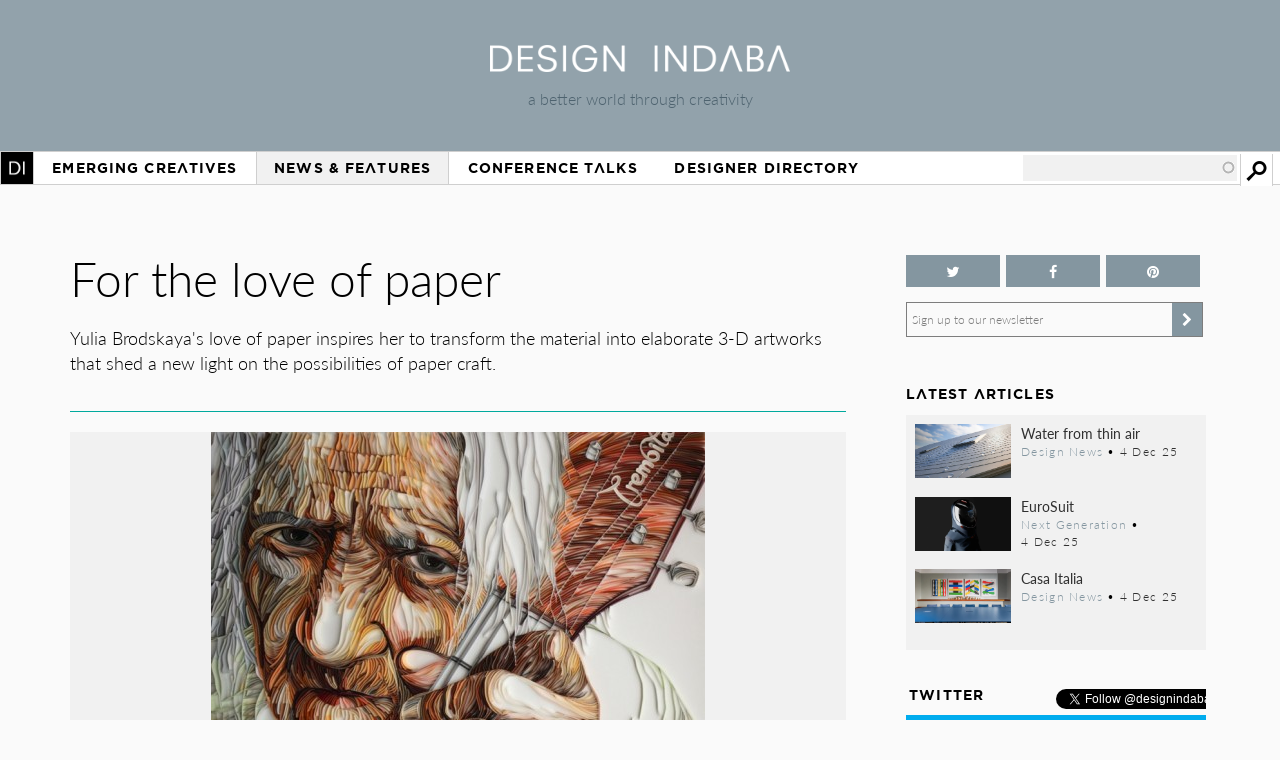

--- FILE ---
content_type: text/html; charset=utf-8
request_url: https://www.designindaba.com/articles/creative-work/love-paper
body_size: 16949
content:
<!DOCTYPE html>
<html lang="en" dir="ltr"
  xmlns:fb="https://ogp.me/ns/fb#"
  xmlns:og="https://ogp.me/ns#"
  xmlns:article="https://ogp.me/ns/article#"
  xmlns:book="https://ogp.me/ns/book#"
  xmlns:profile="https://ogp.me/ns/profile#"
  xmlns:video="https://ogp.me/ns/video#"
  xmlns:product="https://ogp.me/ns/product#">
<head>
<meta charset="utf-8" />
<link rel="shortcut icon" href="https://www.designindaba.com/sites/all/themes/inkydaba/favicon.ico" type="image/vnd.microsoft.icon" />
<meta name="viewport" content="width=device-width, initial-scale=1, maximum-scale=1" />
<meta name="description" content="Yulia Brodskaya&#039;s love of paper inspires her to transform the material into elaborate 3-D artworks that shed a new light on the possibilities of paper craft." />
<meta name="abstract" content="Yulia Brodskaya&#039;s love of paper inspires her to transform the material into elaborate 3-D artworks that shed a new light on the possibilities of paper craft." />
<meta name="keywords" content="art, paper, Yulia Brodskaya, Creative Work, -Design News, Craft, Russia" />
<meta name="robots" content="follow, index" />
<meta name="news_keywords" content="art, paper, Yulia Brodskaya, Creative Work, -Design News, Craft, Russia" />
<link rel="image_src" href="https://www.designindaba.com/sites/default/files/news/paper6_1_0.jpg" />
<link rel="canonical" href="https://www.designindaba.com/articles/creative-work/love-paper" />
<meta name="generator" content="Drupal 7 (https://drupal.org)" />
<link rel="shortlink" href="https://www.designindaba.com/node/11051" />
<meta name="rights" content="Design Indaba 2026" />
<meta property="og:type" content="article" />
<meta property="og:url" content="https://www.designindaba.com/articles/creative-work/love-paper" />
<meta property="og:title" content="For the love of paper | Design Indaba" />
<meta property="og:site_name" content="Design Indaba" />
<meta property="og:description" content="Yulia Brodskaya&#039;s love of paper inspires her to transform the material into elaborate 3-D artworks that shed a new light on the possibilities of paper craft." />
<meta property="og:image" content="https://www.designindaba.com/sites/default/files/news/paper6_1_0.jpg" />
<meta property="og:image" content="https://www.designindaba.com/sites/default/files/galleries-news/paper2_6_0.jpg" />
<meta property="og:image" content="https://www.designindaba.com/sites/default/files/galleries-news/paper1_6_0.jpg" />
<meta property="og:image" content="https://www.designindaba.com/sites/default/files/galleries-news/paper3_0_1_0.jpg" />
<meta property="og:image" content="https://www.designindaba.com/sites/default/files/galleries-news/paper5_4_0.jpg" />
<meta property="og:image" content="https://www.designindaba.com/sites/default/files/galleries-news/paper9_0_0.jpg" />
<meta property="og:image" content="https://www.designindaba.com/sites/default/files/galleries-news/paper10_0_0.jpg" />
<meta property="og:image" content="https://www.designindaba.com/sites/default/files/galleries-news/paper11_0_0.jpg" />
<meta property="og:image" content="https://www.designindaba.com/sites/default/files/galleries-news/paper13_0.jpg" />
<meta property="og:image" content="https://www.designindaba.com/sites/default/files/galleries-news/paper14_0.jpg" />
<meta property="og:image" content="https://www.designindaba.com/sites/default/files/galleries-news/paper16_0.jpg" />
<meta property="og:image" content="https://www.designindaba.com/sites/default/files/galleries-news/paper17_0.jpg" />
<meta property="og:image" content="https://www.designindaba.com/sites/default/files/galleries-news/paper19_0.jpg" />
<meta property="og:image:url" content="https://www.designindaba.com/sites/default/files/news/paper6_1_0.jpg" />
<meta property="og:image:url" content="https://www.designindaba.com/sites/default/files/galleries-news/paper2_6_0.jpg" />
<meta property="og:image:url" content="https://www.designindaba.com/sites/default/files/galleries-news/paper1_6_0.jpg" />
<meta property="og:image:url" content="https://www.designindaba.com/sites/default/files/galleries-news/paper3_0_1_0.jpg" />
<meta property="og:image:url" content="https://www.designindaba.com/sites/default/files/galleries-news/paper5_4_0.jpg" />
<meta property="og:image:url" content="https://www.designindaba.com/sites/default/files/galleries-news/paper9_0_0.jpg" />
<meta property="og:image:url" content="https://www.designindaba.com/sites/default/files/galleries-news/paper10_0_0.jpg" />
<meta property="og:image:url" content="https://www.designindaba.com/sites/default/files/galleries-news/paper11_0_0.jpg" />
<meta property="og:image:url" content="https://www.designindaba.com/sites/default/files/galleries-news/paper13_0.jpg" />
<meta property="og:image:url" content="https://www.designindaba.com/sites/default/files/galleries-news/paper14_0.jpg" />
<meta property="og:image:url" content="https://www.designindaba.com/sites/default/files/galleries-news/paper16_0.jpg" />
<meta property="og:image:url" content="https://www.designindaba.com/sites/default/files/galleries-news/paper17_0.jpg" />
<meta property="og:image:url" content="https://www.designindaba.com/sites/default/files/galleries-news/paper19_0.jpg" />
<meta name="twitter:card" content="summary_large_image" />
<meta name="twitter:site" content="@designindaba" />
<meta name="twitter:site:id" content="q3m7c2" />
<meta name="twitter:image" content="https://www.designindaba.com/sites/default/files/news/paper6_1_0.jpg" />
<meta property="article:tag" content="art" />
<meta property="article:tag" content="paper" />
<meta property="article:tag" content="Yulia Brodskaya" />
<meta property="article:tag" content="Creative Work" />
<meta property="article:tag" content="-Design News" />
<meta property="article:tag" content="Craft" />
<meta property="article:tag" content="Russia" />
<title>For the love of paper | Design Indaba</title>
<link rel="stylesheet" href="https://maxcdn.bootstrapcdn.com/font-awesome/4.4.0/css/font-awesome.min.css">
<link type="text/css" rel="stylesheet" href="https://www.designindaba.com/sites/default/files/css/css_xE-rWrJf-fncB6ztZfd2huxqgxu4WO-qwma6Xer30m4.css" media="all" />
<link type="text/css" rel="stylesheet" href="https://www.designindaba.com/sites/default/files/css/css_vZ_wrMQ9Og-YPPxa1q4us3N7DsZMJa-14jShHgRoRNo.css" media="screen" />
<link type="text/css" rel="stylesheet" href="https://www.designindaba.com/sites/default/files/css/css_nfY0DTcSnmA4FfodBB6fmTbN6Ru32AbHFsE9GMesdZE.css" media="all" />
<link type="text/css" rel="stylesheet" href="https://www.designindaba.com/sites/default/files/css/css_K6pMeP_1-mtqrSblzWilKETtEP66gPzRUyVYmbi7AvU.css" media="all" />
<style type="text/css" media="all">
<!--/*--><![CDATA[/*><!--*/
#backtotop{left:50%;margin-left:-50px;}

/*]]>*/-->
</style>
<link type="text/css" rel="stylesheet" href="https://www.designindaba.com/sites/default/files/css/css_T-dj2s-Xdr2YtSXv_0nLMF81iRIgfSPJnMGsClNmKBc.css" media="all" />
<link type="text/css" rel="stylesheet" href="https://www.designindaba.com/sites/default/files/css/css_dmLGIUj-_tE0VyYhzphPbbj_aFDuZNWEclO7DMzqUwU.css" media="all" />
	<script type='text/javascript'>
		var googletag = googletag || {};
			googletag.cmd = googletag.cmd || [];
		(function() {
		var gads = document.createElement('script');
			gads.async = true;
			gads.type = 'text/javascript';
		var useSSL = 'https:' == document.location.protocol;
			gads.src = (useSSL ? 'https:' : 'http:') + 
			'//www.googletagservices.com/tag/js/gpt.js';
		var node = document.getElementsByTagName('script')[0];
			node.parentNode.insertBefore(gads, node);
		})();
	</script>
<script type="text/javascript">
<!--//--><![CDATA[//><!--
window.google_analytics_domain_name = ".designindaba.com";window.google_analytics_uacct = "UA-11594905-2";
//--><!]]>
</script>
<script type="text/javascript" src="https://www.designindaba.com/sites/all/modules/contrib/jquery_update/replace/jquery/1.7/jquery.min.js?v=1.7.2"></script>
<script type="text/javascript" src="https://www.designindaba.com/misc/jquery-extend-3.4.0.js?v=1.7.2"></script>
<script type="text/javascript" src="https://www.designindaba.com/misc/jquery.once.js?v=1.2"></script>
<script type="text/javascript" src="https://www.designindaba.com/misc/drupal.js?q8wf21"></script>
<script type="text/javascript" src="https://www.designindaba.com/sites/all/modules/contrib/jquery_update/replace/ui/ui/minified/jquery.ui.effect.min.js?v=1.10.2"></script>
<script type="text/javascript" src="https://www.designindaba.com/sites/all/modules/contrib/waypoints/waypoints.min.js?v=1.0.2"></script>
<script type="text/javascript" src="https://www.designindaba.com/sites/all/modules/contrib/views_slideshow/js/views_slideshow.js?v=1.0"></script>
<script type="text/javascript" src="https://www.designindaba.com/sites/all/modules/contrib/pollim/modules/choices/js/choices.js?q8wf21"></script>
<script type="text/javascript" src="https://www.designindaba.com/sites/all/modules/contrib/pollim/modules/choices/js/jquery.cookie.min.js?q8wf21"></script>
<script type="text/javascript" src="https://www.designindaba.com/sites/all/modules/contrib/back_to_top/js/back_to_top.js?q8wf21"></script>
<script type="text/javascript" src="https://www.designindaba.com/sites/all/libraries/colorbox/jquery.colorbox-min.js?q8wf21"></script>
<script type="text/javascript" src="https://www.designindaba.com/sites/all/modules/contrib/colorbox/js/colorbox.js?q8wf21"></script>
<script type="text/javascript" src="https://www.designindaba.com/sites/all/modules/contrib/colorbox/styles/default/colorbox_style.js?q8wf21"></script>
<script type="text/javascript" src="https://www.designindaba.com/sites/all/libraries/jwplayer/jwplayer.js?q8wf21"></script>
<script type="text/javascript" src="https://www.designindaba.com/sites/all/modules/contrib/video/js/video.js?q8wf21"></script>
<script type="text/javascript" src="https://www.designindaba.com/sites/all/libraries/jquery.cycle/jquery.cycle.all.js?q8wf21"></script>
<script type="text/javascript" src="https://www.designindaba.com/sites/all/libraries/json2/json2.js?q8wf21"></script>
<script type="text/javascript" src="https://www.designindaba.com/sites/all/modules/contrib/views_slideshow/contrib/views_slideshow_cycle/js/views_slideshow_cycle.js?q8wf21"></script>
<script type="text/javascript" src="https://www.designindaba.com/sites/all/modules/contrib/disqus/disqus.js?q8wf21"></script>
<script type="text/javascript" src="https://www.designindaba.com/misc/autocomplete.js?v=7.69"></script>
<script type="text/javascript" src="https://www.designindaba.com/sites/all/modules/contrib/search_api_autocomplete/search_api_autocomplete.js?q8wf21"></script>
<script type="text/javascript" src="https://www.designindaba.com/sites/all/modules/contrib/responsive_menus/styles/responsive_menus_simple/js/responsive_menus_simple.js?q8wf21"></script>
<script type="text/javascript" src="https://www.designindaba.com/sites/all/modules/contrib/google_analytics/googleanalytics.js?q8wf21"></script>
<script type="text/javascript">
<!--//--><![CDATA[//><!--
(function(i,s,o,g,r,a,m){i["GoogleAnalyticsObject"]=r;i[r]=i[r]||function(){(i[r].q=i[r].q||[]).push(arguments)},i[r].l=1*new Date();a=s.createElement(o),m=s.getElementsByTagName(o)[0];a.async=1;a.src=g;m.parentNode.insertBefore(a,m)})(window,document,"script","//www.google-analytics.com/analytics.js","ga");ga("create", "UA-11594905-2", {"cookieDomain":".designindaba.com"});ga("require", "displayfeatures");ga("send", "pageview");
//--><!]]>
</script>
<script type="text/javascript" src="https://www.designindaba.com/sites/all/modules/contrib/field_group/field_group.js?q8wf21"></script>
<script type="text/javascript">
<!--//--><![CDATA[//><!--
window.a2a_config=window.a2a_config||{};window.da2a={done:false,html_done:false,script_ready:false,script_load:function(){var a=document.createElement('script'),s=document.getElementsByTagName('script')[0];a.type='text/javascript';a.async=true;a.src='https://static.addtoany.com/menu/page.js';s.parentNode.insertBefore(a,s);da2a.script_load=function(){};},script_onready:function(){da2a.script_ready=true;if(da2a.html_done)da2a.init();},init:function(){for(var i=0,el,target,targets=da2a.targets,length=targets.length;i<length;i++){el=document.getElementById('da2a_'+(i+1));target=targets[i];a2a_config.linkname=target.title;a2a_config.linkurl=target.url;if(el){a2a.init('page',{target:el});el.id='';}da2a.done=true;}da2a.targets=[];}};(function ($){Drupal.behaviors.addToAny = {attach: function (context, settings) {if (context !== document && window.da2a) {if(da2a.script_ready)a2a.init_all();da2a.script_load();}}}})(jQuery);a2a_config.callbacks=a2a_config.callbacks||[];a2a_config.callbacks.push({ready:da2a.script_onready});a2a_config.overlays=a2a_config.overlays||[];a2a_config.templates=a2a_config.templates||{};a2a_config.onclick = 1;
a2a_config.show_title = 1;
a2a_config.track_links = 'ga';
a2a_config.track_links = 'bitly';
a2a_config.track_links_key = 'designindaba|R_a6be1d7366a75f6a0a35df7ac341825d';
//--><!]]>
</script>
<script type="text/javascript" src="https://www.designindaba.com/sites/all/modules/custom/di_dfp/js/di-dfp.js?q8wf21"></script>
<script type="text/javascript" src="https://www.designindaba.com/sites/all/themes/inkydaba/js/jquery-ui.min.js?q8wf21"></script>
<script type="text/javascript" src="https://www.designindaba.com/sites/all/themes/inkydaba/js/runadverts.js?q8wf21"></script>
<script type="text/javascript" src="https://www.designindaba.com/sites/all/themes/inkydaba/js/trianglify.min.js?q8wf21"></script>
<script type="text/javascript" src="https://www.designindaba.com/sites/all/themes/inkydaba/js/jquery.matchHeight-min.js?q8wf21"></script>
<script type="text/javascript" src="https://www.designindaba.com/sites/all/themes/inkydaba/js/jquery.sticky.js?q8wf21"></script>
<script type="text/javascript" src="https://www.designindaba.com/sites/all/themes/inkydaba/js/di-actions.js?q8wf21"></script>
<script type="text/javascript" src="https://www.designindaba.com/sites/all/themes/inkydaba/js/jquery.min.js?q8wf21"></script>
<script type="text/javascript" src="https://www.designindaba.com/sites/all/themes/inkydaba/magnific-popup/jquery.magnific-popup.js?q8wf21"></script>
<script type="text/javascript">
<!--//--><![CDATA[//><!--
jQuery.extend(Drupal.settings, {"basePath":"\/","pathPrefix":"","ajaxPageState":{"theme":"inkydaba","theme_token":"MAqZvVEh8W4-9DiwqkQ9x1kFaTwUQBmjSydgsIQN3n4","js":{"0":1,"1":1,"sites\/all\/modules\/contrib\/jquery_update\/replace\/jquery\/1.7\/jquery.min.js":1,"misc\/jquery-extend-3.4.0.js":1,"misc\/jquery.once.js":1,"misc\/drupal.js":1,"sites\/all\/modules\/contrib\/jquery_update\/replace\/ui\/ui\/minified\/jquery.ui.effect.min.js":1,"sites\/all\/modules\/contrib\/waypoints\/waypoints.min.js":1,"sites\/all\/modules\/contrib\/views_slideshow\/js\/views_slideshow.js":1,"sites\/all\/modules\/contrib\/pollim\/modules\/choices\/js\/choices.js":1,"sites\/all\/modules\/contrib\/pollim\/modules\/choices\/js\/jquery.cookie.min.js":1,"sites\/all\/modules\/contrib\/back_to_top\/js\/back_to_top.js":1,"sites\/all\/libraries\/colorbox\/jquery.colorbox-min.js":1,"sites\/all\/modules\/contrib\/colorbox\/js\/colorbox.js":1,"sites\/all\/modules\/contrib\/colorbox\/styles\/default\/colorbox_style.js":1,"sites\/all\/libraries\/jwplayer\/jwplayer.js":1,"sites\/all\/modules\/contrib\/video\/js\/video.js":1,"sites\/all\/libraries\/jquery.cycle\/jquery.cycle.all.js":1,"sites\/all\/libraries\/json2\/json2.js":1,"sites\/all\/modules\/contrib\/views_slideshow\/contrib\/views_slideshow_cycle\/js\/views_slideshow_cycle.js":1,"sites\/all\/modules\/contrib\/disqus\/disqus.js":1,"misc\/autocomplete.js":1,"sites\/all\/modules\/contrib\/search_api_autocomplete\/search_api_autocomplete.js":1,"sites\/all\/modules\/contrib\/responsive_menus\/styles\/responsive_menus_simple\/js\/responsive_menus_simple.js":1,"sites\/all\/modules\/contrib\/google_analytics\/googleanalytics.js":1,"2":1,"sites\/all\/modules\/contrib\/field_group\/field_group.js":1,"3":1,"sites\/all\/modules\/custom\/di_dfp\/js\/di-dfp.js":1,"sites\/all\/themes\/inkydaba\/js\/jquery-ui.min.js":1,"sites\/all\/themes\/inkydaba\/js\/runadverts.js":1,"sites\/all\/themes\/inkydaba\/js\/trianglify.min.js":1,"sites\/all\/themes\/inkydaba\/js\/jquery.matchHeight-min.js":1,"sites\/all\/themes\/inkydaba\/js\/jquery.sticky.js":1,"sites\/all\/themes\/inkydaba\/js\/di-actions.js":1,"sites\/all\/themes\/inkydaba\/js\/jquery.min.js":1,"sites\/all\/themes\/inkydaba\/magnific-popup\/jquery.magnific-popup.js":1},"css":{"modules\/system\/system.base.css":1,"modules\/system\/system.menus.css":1,"modules\/system\/system.messages.css":1,"modules\/system\/system.theme.css":1,"sites\/all\/modules\/contrib\/views_slideshow\/views_slideshow.css":1,"sites\/all\/modules\/contrib\/pollim\/modules\/choices\/theme\/choices.css":1,"sites\/all\/modules\/contrib\/date\/date_api\/date.css":1,"sites\/all\/modules\/contrib\/date\/date_popup\/themes\/datepicker.1.7.css":1,"sites\/all\/modules\/contrib\/date\/date_repeat_field\/date_repeat_field.css":1,"modules\/field\/theme\/field.css":1,"sites\/all\/modules\/contrib\/freepager\/freepager.css":1,"modules\/node\/node.css":1,"modules\/user\/user.css":1,"sites\/all\/modules\/contrib\/video_filter\/video_filter.css":1,"sites\/all\/modules\/contrib\/views\/css\/views.css":1,"sites\/all\/modules\/contrib\/back_to_top\/css\/back_to_top.css":1,"sites\/all\/modules\/contrib\/colorbox\/styles\/default\/colorbox_style.css":1,"sites\/all\/modules\/contrib\/ctools\/css\/ctools.css":1,"sites\/all\/modules\/contrib\/video\/css\/video.css":1,"sites\/all\/modules\/contrib\/views_slideshow\/views_slideshow_controls_text.css":1,"sites\/all\/modules\/contrib\/views_slideshow\/contrib\/views_slideshow_cycle\/views_slideshow_cycle.css":1,"0":1,"sites\/all\/modules\/contrib\/search_api_autocomplete\/search_api_autocomplete.css":1,"sites\/all\/modules\/contrib\/responsive_menus\/styles\/responsive_menus_simple\/css\/responsive_menus_simple.css":1,"sites\/all\/modules\/contrib\/addtoany\/addtoany.css":1,"sites\/all\/themes\/inkydaba\/css\/inkydaba.css":1,"sites\/all\/themes\/inkydaba\/css\/responsive.css":1,"sites\/all\/themes\/inkydaba\/css\/popup.css":1,"sites\/all\/themes\/inkydaba\/magnific-popup\/magnific-popup.css":1}},"colorbox":{"opacity":"0.85","current":"{current} of {total}","previous":"\u00ab Prev","next":"Next \u00bb","close":"Close","maxWidth":"98%","maxHeight":"98%","fixed":true,"mobiledetect":false,"mobiledevicewidth":"480px"},"viewsSlideshow":{"nvg_eva_fields-entity_view_20":{"methods":{"goToSlide":["viewsSlideshowPager","viewsSlideshowSlideCounter","viewsSlideshowCycle"],"nextSlide":["viewsSlideshowPager","viewsSlideshowSlideCounter","viewsSlideshowCycle"],"pause":["viewsSlideshowControls","viewsSlideshowCycle"],"play":["viewsSlideshowControls","viewsSlideshowCycle"],"previousSlide":["viewsSlideshowPager","viewsSlideshowSlideCounter","viewsSlideshowCycle"],"transitionBegin":["viewsSlideshowPager","viewsSlideshowSlideCounter"],"transitionEnd":[]},"paused":0}},"viewsSlideshowPager":{"nvg_eva_fields-entity_view_20":{"top":{"type":"viewsSlideshowPagerFields"}}},"viewsSlideshowPagerFields":{"nvg_eva_fields-entity_view_20":{"top":{"activatePauseOnHover":0}}},"viewsSlideshowControls":{"nvg_eva_fields-entity_view_20":{"bottom":{"type":"viewsSlideshowControlsText"}}},"viewsSlideshowCycle":{"#views_slideshow_cycle_main_nvg_eva_fields-entity_view_20":{"num_divs":12,"id_prefix":"#views_slideshow_cycle_main_","div_prefix":"#views_slideshow_cycle_div_","vss_id":"nvg_eva_fields-entity_view_20","effect":"scrollHorz","transition_advanced":1,"timeout":6000,"speed":1000,"delay":6000,"sync":1,"random":0,"pause":1,"pause_on_click":0,"action_advanced":1,"start_paused":0,"remember_slide":0,"remember_slide_days":1,"pause_in_middle":0,"pause_when_hidden":1,"pause_when_hidden_type":"vertical","amount_allowed_visible":"75%","nowrap":0,"fixed_height":1,"items_per_slide":1,"wait_for_image_load":1,"wait_for_image_load_timeout":8000,"cleartype":0,"cleartypenobg":0,"advanced_options":"{}","advanced_options_choices":0,"advanced_options_entry":""}},"disqusComments":null,"back_to_top":{"back_to_top_button_trigger":"750","back_to_top_button_text":"Back to top","#attached":{"library":[["system","ui"]]}},"urlIsAjaxTrusted":{"\/search":true},"better_exposed_filters":{"views":{"nvg_eva_fields":{"displays":{"block_2":{"filters":[]}}},"node_term_elements":{"displays":{"block_13":{"filters":[]},"block_14":{"filters":[]}}},"list_blocks":{"displays":{"block_2":{"filters":[]},"block":{"filters":[]},"block_6":{"filters":[]},"block_5":{"filters":[]}}}}},"responsive_menus":[{"toggler_text":"Menu","selectors":["#main-menu"],"media_size":"1019","media_unit":"px","absolute":"1","remove_attributes":"1","responsive_menus_style":"responsive_menus_simple"}],"googleanalytics":{"trackOutbound":1,"trackMailto":1,"trackDownload":1,"trackDownloadExtensions":"7z|aac|arc|arj|asf|asx|avi|bin|csv|doc(x|m)?|dot(x|m)?|exe|flv|gif|gz|gzip|hqx|jar|jpe?g|js|mp(2|3|4|e?g)|mov(ie)?|msi|msp|pdf|phps|png|ppt(x|m)?|pot(x|m)?|pps(x|m)?|ppam|sld(x|m)?|thmx|qtm?|ra(m|r)?|sea|sit|tar|tgz|torrent|txt|wav|wma|wmv|wpd|xls(x|m|b)?|xlt(x|m)|xlam|xml|z|zip","trackColorbox":1,"trackDomainMode":"1"},"field_group":{"div":"full"}});
//--><!]]>
</script>
<!--[if lt IE 9]><script src="/sites/all/themes/inkydaba/js/html5.js"></script><![endif]-->

	<script type="text/javascript" src="//use.typekit.net/vgx4idn.js"></script>
	<script type="text/javascript">try{Typekit.load();}catch(e){}</script>
	<script type='text/javascript'>
		googletag.cmd.push(function() {
		var mapSky = googletag.sizeMapping().
				addSize([300, 200], [234, 60]).
				addSize([480, 200], [468, 60]).
				addSize([1000, 200], [160, 600]).
				build();		
			window.slotSky= googletag.defineSlot('/6482111/Skyscraper', [160, 600], 'div-gpt-ad-1428676548028-0').defineSizeMapping(mapSky).addService(googletag.pubads());
			window.slotSky= googletag.defineSlot('/6482111/Skyscraper-events', [160, 600], 'div-gpt-ad-1428676657527-0').defineSizeMapping(mapSky).addService(googletag.pubads());
			window.slotSky= googletag.defineSlot('/6482111/skyscraper-feature-sponsor', [160, 600], 'div-gpt-ad-1428676697170-0').defineSizeMapping(mapSky).addService(googletag.pubads());
		/*
		var mapMPU = googletag.sizeMapping().
				addSize([300, 200], [300, 250]).
				addSize([480, 200], [250, 250]).
				addSize([1000, 200], [300, 250]).
				build();
			window.slotMPU= googletag.defineSlot('/6482111/D7HOME-MPU', [300, 250], 'div-gpt-ad-1428676773066-0').defineSizeMapping(mapMPU).addService(googletag.pubads());
			window.slotMPU= googletag.defineSlot('/6482111/MPU_BTF', [[270, 225], [300, 250]], 'div-gpt-ad-1428676094679-0').defineSizeMapping(mapMPU).addService(googletag.pubads());
			window.slotMPU= googletag.defineSlot('/6482111/MPU_Mid', [[270, 225], [300, 250]], 'div-gpt-ad-1428676008907-0').defineSizeMapping(mapMPU).addService(googletag.pubads());
			window.slotMPU= googletag.defineSlot('/6482111/MPU_Premium', [[270, 225], [300, 250]], 'div-gpt-ad-1428675828639-0').defineSizeMapping(mapMPU).addService(googletag.pubads());
			window.slotMPU= googletag.defineSlot('/6482111/MPU_Talks', [[270, 225], [300, 250]], 'div-gpt-ad-1428675945667-0').defineSizeMapping(mapMPU).addService(googletag.pubads());
			window.slotMPU= googletag.defineSlot('/6482111/DirectoryMPU', [[270, 225], [300, 250]], 'div-gpt-ad-1442394301058-0').defineSizeMapping(mapMPU).addService(googletag.pubads());
		var mapWide = googletag.sizeMapping().
				addSize([300, 200], [234, 60]).
				addSize([480, 200], [468, 60]).
				addSize([750, 200], [728, 90]).
				build();			
			window.slotWide= googletag.defineSlot('/6482111/leaderboard', [728, 90], 'div-gpt-ad-1428675619182-0').defineSizeMapping(mapWide).addService(googletag.pubads());
			window.slotWide= googletag.defineSlot('/6482111/wide-banner-feature-sponsor', [728, 90], 'div-gpt-ad-1408459372346-0').defineSizeMapping(mapWide).addService(googletag.pubads());
		var mapBanner = googletag.sizeMapping().
				addSize([300, 200], [234, 60]).
				addSize([480, 200], [468, 60]).
				addSize([1000, 200], [690, 105]).
				build();		
			window.slotBanner= googletag.defineSlot('/6482111/Talks_banner', [690, 105], 'div-gpt-ad-1364295009374-0').defineSizeMapping(mapBanner).addService(googletag.pubads());
			window.slotBanner= googletag.defineSlot('/6482111/Wide-banner-new', [690, 105], 'div-gpt-ad-1364295049032-0').defineSizeMapping(mapBanner).addService(googletag.pubads());	
				*/
			googletag.pubads().enableSingleRequest();
			googletag.pubads().collapseEmptyDivs(true);
			googletag.enableServices();	
		});
	</script>
	
	<script type="text/javascript">var switchTo5x=false;</script>
	<script type="text/javascript">var __st_loadLate=true; //if __st_loadLate is defined then the widget will not load on domcontent ready</script>
	<script type="text/javascript" src="https://ws.sharethis.com/button/buttons.js"></script>
	<script type="text/javascript">stLight.options({publisher: "aab1867a-6ee4-4a01-9702-c1005489c70c", doNotHash:true, doNotCopy:true, hashAddressBar:false});</script>
	
	<meta name="p:domain_verify" content="2124a756db70792629e12fb7989ede41"/>
	
	<link rel="apple-touch-icon" sizes="57x57" href="/sites/all/themes/inkydaba/icons/apple-touch-icon-57x57.png">
	<link rel="apple-touch-icon" sizes="114x114" href="/sites/all/themes/inkydaba/icons/apple-touch-icon-114x114.png">
	<link rel="apple-touch-icon" sizes="72x72" href="/sites/all/themes/inkydaba/icons/apple-touch-icon-72x72.png">
	<link rel="apple-touch-icon" sizes="144x144" href="/sites/all/themes/inkydaba/icons/apple-touch-icon-144x144.png">
	<link rel="apple-touch-icon" sizes="60x60" href="/sites/all/themes/inkydaba/icons/apple-touch-icon-60x60.png">
	<link rel="apple-touch-icon" sizes="120x120" href="/sites/all/themes/inkydaba/icons/apple-touch-icon-120x120.png">
	<link rel="apple-touch-icon" sizes="76x76" href="/sites/all/themes/inkydaba/icons/apple-touch-icon-76x76.png">
	<link rel="apple-touch-icon" sizes="152x152" href="/sites/all/themes/inkydaba/icons/apple-touch-icon-152x152.png">
	<link rel="apple-touch-icon" sizes="180x180" href="/sites/all/themes/inkydaba/icons/apple-touch-icon-180x180.png">
	<link rel="shortcut icon" href="/sites/all/themes/inkydaba/icons/favicon.ico">
	<link rel="icon" type="image/png" href="/sites/all/themes/inkydaba/icons/favicon-192x192.png" sizes="192x192">
	<link rel="icon" type="image/png" href="/sites/all/themes/inkydaba/icons/favicon-160x160.png" sizes="160x160">
	<link rel="icon" type="image/png" href="/sites/all/themes/inkydaba/icons/favicon-96x96.png" sizes="96x96">
	<link rel="icon" type="image/png" href="/sites/all/themes/inkydaba/icons/favicon-16x16.png" sizes="16x16">
	<link rel="icon" type="image/png" href="/sites/all/themes/inkydaba/icons/favicon-32x32.png" sizes="32x32">
	<meta name="msapplication-TileColor" content="#000000">
	<meta name="msapplication-TileImage" content="/sites/all/themes/inkydaba/icons/mstile-144x144.png">
	<meta name="msapplication-config" content="/sites/all/themes/inkydaba/icons/browserconfig.xml">
  
</head>
<body class="html not-front not-logged-in one-sidebar sidebar-second page-node page-node- page-node-11051 node-type-news grid-2016" >

	<!-- BEGIN EFFECTIVE MEASURE CODE --><!-- COPYRIGHT EFFECTIVE MEASURE -->
	<script type="text/javascript">
		(function() {
			var em = document.createElement('script'); em.type = 'text/javascript'; em.async = true;
			em.src = ('https:' == document.location.protocol ? 'https://za-ssl' : 'https://za-cdn') + '.effectivemeasure.net/em.js';
			var s = document.getElementsByTagName('script')[0]; s.parentNode.insertBefore(em, s);
		})();
	</script>
	<noscript>
		<img src="//za.effectivemeasure.net/em_image" alt="" style="position:absolute; left:-5px;" />
	</noscript>
<!-- END EFFECTIVE MEASURE CODE -->

    <style>
.views-exposed-widgets .views-widget .form-item .description {
	display: none !important;
}
</style>
<div id="page-wrapper"><div id="page" class="clearfix">
	
	<!-- Leaderboard --> 
	<div id="leaderboard">
		<div id="wrap" class="clearfix ad-leaderboard">
			  <div class="region region-ad-leader">
    <div id="block-di-dfp-dfp-14" class="block block-di-dfp ad-hero-banner">

      
  <div class="content">
    <div class="entity entity-diadvertisement diadvertisement-diadvertisement clearfix">

      <h2>
              <a href="/diadvertisement/14"></a>
          </h2>
  
  <div class="content">
    <div id="di-dfp-Hero_banner_049" class="ad-tag" data-dfp-id="di-dfp-Hero_banner_049" style="max-width:970px;" data-dfp-name="Hero_banner" data-dfp-sizes="970x250" data-dfp-named="hero"></div>  </div>
</div>
  </div> <!-- /.content -->

</div> <!-- /.block -->
<div id="block-di-dfp-dfp-9" class="block block-di-dfp ad-leaderboard">

      
  <div class="content">
    <div class="entity entity-diadvertisement diadvertisement-diadvertisement clearfix">

      <h2>
              <a href="/diadvertisement/9"></a>
          </h2>
  
  <div class="content">
    <div id="di-dfp-leaderboard_058" class="ad-tag" data-dfp-id="di-dfp-leaderboard_058" style="max-width:728px;" data-dfp-name="leaderboard" data-dfp-sizes="728x90" data-dfp-named="mapWide"></div>  </div>
</div>
  </div> <!-- /.content -->

</div> <!-- /.block -->
  </div>
	</div></div> <!-- /#wrap../#leaderboard -->

	<!-- Header --> 
			<!-- Secondary Utility Nav -->
			<!-- end Secondary Utility -->
	<header role="banner"><div id="header" class="clearfix"><div id="wrap" class="clearfix">	
		<div class="logoblock">
			<a href="/" title="Home" rel="home" class="logo">
				<img src="https://www.designindaba.com/sites/all/themes/inkydaba/logo.png" alt="Home" />
			</a>
			<div class="slogan">a better world through creativity</div>
		</div>	
		<div class="clr"></div>
	</div></div></header> <!--  /#wrap../#header  -->
	
	<!-- Navigation -->
	<nav role="navigation"><div id="navigation"><div id="wrap" class="clearfix">	
		<div id="main-menu">
		  <ul class="menu"><li class="first expanded"><a href="/" title="">Home</a><ul class="menu"><li class="first leaf"><a href="/about-design-indaba" title="">About Design Indaba</a></li>
<li class="leaf"><a href="/design-indaba-news" title="">Design Indaba News</a></li>
<li class="leaf"><a href="/projects" title="">Projects</a></li>
<li class="last leaf"><a href="/press-room" title="">Press Room</a></li>
</ul></li>
<li class="leaf"><a href="/projects/emerging-creatives" title="">Emerging Creatives</a></li>
<li class="expanded active-trail"><a href="/news-features" title="" class="active-trail">News &amp; Features</a><ul class="menu"><li class="first leaf"><a href="/design-news" title="">Design News</a></li>
<li class="leaf"><a href="https://www.designindaba.com/news-features/showcases/africa-now-west-africa" title="">Africa Now</a></li>
<li class="leaf active-trail"><a href="/creative-work" title="" class="active-trail">Creative Work</a></li>
<li class="leaf"><a href="/interviews" title="">Interviews</a></li>
<li class="leaf"><a href="/creative-work/next-generation" title="">Next Generation</a></li>
<li class="leaf"><a href="/creative-work/design-frontiers" title="">Design Frontiers</a></li>
<li class="leaf"><a href="/topics/african-design" title="">African Design</a></li>
<li class="leaf"><a href="/topics/design-activism" title="">Design Activism</a></li>
<li class="last leaf"><a href="/videos" title="">Videos</a></li>
</ul></li>
<li class="expanded"><a href="/conference-talks" title="">Conference Talks</a><ul class="menu"><li class="first last leaf"><a href="/conference-talks" title="">Video Archive (2006 – present)</a></li>
</ul></li>
<li class="last expanded"><a href="/profiles" title="">Designer Directory</a><ul class="menu"><li class="first last leaf menu-views"><div class="view view-node-term-elements view-id-node_term_elements view-display-id-block_14 view-dom-id-e45ca51ec214f47631225b7893a8403c">
        
  
  
      <div class="view-content">
        <div class="views-row views-row-1 views-row-odd views-row-first views-row-last">
      
  <div>        <p>Our database of African and international creatives and companies making waves in the design world.</p>  </div>  </div>
    </div>
  
  
  
  
  
  
</div></li>
</ul></li>
</ul>			
		</div> <!-- /#main-menu -->
		
		  <div class="region region-navstrip">
    <div id="block-views-exp-search-api-page" class="block block-views">

      
  <div class="content">
    <form action="/search" method="get" id="views-exposed-form-search-api-page" accept-charset="UTF-8"><div><div class="views-exposed-form">
  <div class="views-exposed-widgets clearfix">
          <div id="edit-keywords-wrapper" class="views-exposed-widget views-widget-filter-search_api_views_fulltext">
                  <label for="edit-keywords">
            Search          </label>
                        <div class="views-widget">
          <div class="form-item form-type-textfield form-item-keywords">
 <input class="auto_submit form-text form-autocomplete" data-search-api-autocomplete-search="search_api_views_search_api" data-min-autocomplete-length="3" type="text" id="edit-keywords" name="keywords" value="" size="30" maxlength="128" /><input type="hidden" id="edit-keywords-autocomplete" value="https://www.designindaba.com/index.php?q=search_api_autocomplete/search_api_views_search_api/-" disabled="disabled" class="autocomplete" />
</div>
        </div>
              </div>
                    <div class="views-exposed-widget views-submit-button">
      <input type="submit" id="edit-submit-search-api" name="" value="Apply" class="form-submit" />    </div>
      </div>
</div>
</div></form>  </div> <!-- /.content -->

</div> <!-- /.block -->
  </div>
	</div></div></nav> <!--  /#wrap../#navigation  -->	
		 <!--off canvas end -->

	<!-- Top Stage -->
	 <!--  /#wrap../#topstage  -->
	
	<!-- Main Content -->
	<div id="main"><div id="wrap" class="clearfix">			
		<div id="content-wrapper" role="main">
																	<h1 class="title" id="page-title">						
							For the love of paper 						</h1>
																							<div class="tabs"></div>							
			
						<div class="content-main content-box clearfix">  <div class="region region-content">
    <div id="block-system-main" class="block block-system">

      
  <div class="content">
    <article id="node-11051" class="node node-news clearfix">

  
  <div class="content">
    <div class="field field-name-field-teaser field-type-text-long field-label-hidden"><div class="field-items"><div class="field-item even">Yulia Brodskaya&#039;s love of paper inspires her to transform the material into elaborate 3-D artworks that shed a new light on the possibilities of paper craft.</div></div></div><div class="view view-nvg-eva-fields view-id-nvg_eva_fields view-display-id-entity_view_20 primary-media gallery portrait view-dom-id-c273fad8de09883f0bcea2adeae85dfb">
      
  
  
  
      <div class="view-content">
      
  <div class="skin-default">
          <div class="views-slideshow-controls-top clearfix">
        <div id="widget_pager_top_nvg_eva_fields-entity_view_20" class="views-slideshow-pager-fields widget_pager widget_pager_top views_slideshow_pager_field">
  <div id="views_slideshow_pager_field_item_top_nvg_eva_fields-entity_view_20_0" class="views-slideshow-pager-field-item views_slideshow_pager_field_item views-row-odd views-row-first">
  <div class="views-field-counter">
    <div class="views-content-counter">
    <div class="pager">1</div>  </div>
</div>
</div>
<div id="views_slideshow_pager_field_item_top_nvg_eva_fields-entity_view_20_1" class="views-slideshow-pager-field-item views_slideshow_pager_field_item views-row-even">
  <div class="views-field-counter">
    <div class="views-content-counter">
    <div class="pager">2</div>  </div>
</div>
</div>
<div id="views_slideshow_pager_field_item_top_nvg_eva_fields-entity_view_20_2" class="views-slideshow-pager-field-item views_slideshow_pager_field_item views-row-odd">
  <div class="views-field-counter">
    <div class="views-content-counter">
    <div class="pager">3</div>  </div>
</div>
</div>
<div id="views_slideshow_pager_field_item_top_nvg_eva_fields-entity_view_20_3" class="views-slideshow-pager-field-item views_slideshow_pager_field_item views-row-even">
  <div class="views-field-counter">
    <div class="views-content-counter">
    <div class="pager">4</div>  </div>
</div>
</div>
<div id="views_slideshow_pager_field_item_top_nvg_eva_fields-entity_view_20_4" class="views-slideshow-pager-field-item views_slideshow_pager_field_item views-row-odd">
  <div class="views-field-counter">
    <div class="views-content-counter">
    <div class="pager">5</div>  </div>
</div>
</div>
<div id="views_slideshow_pager_field_item_top_nvg_eva_fields-entity_view_20_5" class="views-slideshow-pager-field-item views_slideshow_pager_field_item views-row-even">
  <div class="views-field-counter">
    <div class="views-content-counter">
    <div class="pager">6</div>  </div>
</div>
</div>
<div id="views_slideshow_pager_field_item_top_nvg_eva_fields-entity_view_20_6" class="views-slideshow-pager-field-item views_slideshow_pager_field_item views-row-odd">
  <div class="views-field-counter">
    <div class="views-content-counter">
    <div class="pager">7</div>  </div>
</div>
</div>
<div id="views_slideshow_pager_field_item_top_nvg_eva_fields-entity_view_20_7" class="views-slideshow-pager-field-item views_slideshow_pager_field_item views-row-even">
  <div class="views-field-counter">
    <div class="views-content-counter">
    <div class="pager">8</div>  </div>
</div>
</div>
<div id="views_slideshow_pager_field_item_top_nvg_eva_fields-entity_view_20_8" class="views-slideshow-pager-field-item views_slideshow_pager_field_item views-row-odd">
  <div class="views-field-counter">
    <div class="views-content-counter">
    <div class="pager">9</div>  </div>
</div>
</div>
<div id="views_slideshow_pager_field_item_top_nvg_eva_fields-entity_view_20_9" class="views-slideshow-pager-field-item views_slideshow_pager_field_item views-row-even">
  <div class="views-field-counter">
    <div class="views-content-counter">
    <div class="pager">10</div>  </div>
</div>
</div>
<div id="views_slideshow_pager_field_item_top_nvg_eva_fields-entity_view_20_10" class="views-slideshow-pager-field-item views_slideshow_pager_field_item views-row-odd">
  <div class="views-field-counter">
    <div class="views-content-counter">
    <div class="pager">11</div>  </div>
</div>
</div>
<div id="views_slideshow_pager_field_item_top_nvg_eva_fields-entity_view_20_11" class="views-slideshow-pager-field-item views_slideshow_pager_field_item views-row-even views-row-last">
  <div class="views-field-counter">
    <div class="views-content-counter">
    <div class="pager">12</div>  </div>
</div>
</div>
</div>
      </div>
    
    <div id="views_slideshow_cycle_main_nvg_eva_fields-entity_view_20" class="views_slideshow_cycle_main views_slideshow_main"><div id="views_slideshow_cycle_teaser_section_nvg_eva_fields-entity_view_20" class="views-slideshow-cycle-main-frame views_slideshow_cycle_teaser_section">
  <div id="views_slideshow_cycle_div_nvg_eva_fields-entity_view_20_0" class="views-slideshow-cycle-main-frame-row views_slideshow_cycle_slide views_slideshow_slide views-row-1 views-row-odd">
  <div class="views-slideshow-cycle-main-frame-row-item views-row views-row-0 views-row-odd views-row-first">
    
  <div>        <div><div class="gallery-main"><a href="https://www.designindaba.com/sites/default/files/styles/scaledlarge/public/galleries-news/paper2_6_0.jpg?itok=MfhXurbA" title="For the love of paper " class="colorbox" data-colorbox-gallery="gallery-node-11051-Meh2FQwYDXo"><img class="scaledgallery respImg" src="https://www.designindaba.com/sites/default/files/styles/scaledgallery/public/galleries-news/paper2_6_0.jpg?itok=tHUSVjiL" alt="" title="" /></a></div>
<div class="media-descrip"></div> 
</div>  </div></div>
</div>
<div id="views_slideshow_cycle_div_nvg_eva_fields-entity_view_20_1" class="views-slideshow-cycle-main-frame-row views_slideshow_cycle_slide views_slideshow_slide views-row-2 views_slideshow_cycle_hidden views-row-even">
  <div class="views-slideshow-cycle-main-frame-row-item views-row views-row-1 views-row-even">
    
  <div>        <div><div class="gallery-main"><a href="https://www.designindaba.com/sites/default/files/styles/scaledlarge/public/galleries-news/paper1_6_0.jpg?itok=WHu1UPJ-" title="For the love of paper " class="colorbox" data-colorbox-gallery="gallery-node-11051-Meh2FQwYDXo"><img class="scaledgallery respImg" src="https://www.designindaba.com/sites/default/files/styles/scaledgallery/public/galleries-news/paper1_6_0.jpg?itok=LhcHFILA" alt="" title="" /></a></div>
<div class="media-descrip"></div> 
</div>  </div></div>
</div>
<div id="views_slideshow_cycle_div_nvg_eva_fields-entity_view_20_2" class="views-slideshow-cycle-main-frame-row views_slideshow_cycle_slide views_slideshow_slide views-row-3 views_slideshow_cycle_hidden views-row-odd">
  <div class="views-slideshow-cycle-main-frame-row-item views-row views-row-2 views-row-odd">
    
  <div>        <div><div class="gallery-main"><a href="https://www.designindaba.com/sites/default/files/styles/scaledlarge/public/galleries-news/paper3_0_1_0.jpg?itok=vYIKrw2z" title="For the love of paper " class="colorbox" data-colorbox-gallery="gallery-node-11051-Meh2FQwYDXo"><img class="scaledgallery respImg" src="https://www.designindaba.com/sites/default/files/styles/scaledgallery/public/galleries-news/paper3_0_1_0.jpg?itok=4XabjJE4" alt="" title="" /></a></div>
<div class="media-descrip"></div> 
</div>  </div></div>
</div>
<div id="views_slideshow_cycle_div_nvg_eva_fields-entity_view_20_3" class="views-slideshow-cycle-main-frame-row views_slideshow_cycle_slide views_slideshow_slide views-row-4 views_slideshow_cycle_hidden views-row-even">
  <div class="views-slideshow-cycle-main-frame-row-item views-row views-row-3 views-row-even">
    
  <div>        <div><div class="gallery-main"><a href="https://www.designindaba.com/sites/default/files/styles/scaledlarge/public/galleries-news/paper5_4_0.jpg?itok=ChW7qQj8" title="For the love of paper " class="colorbox" data-colorbox-gallery="gallery-node-11051-Meh2FQwYDXo"><img class="scaledgallery respImg" src="https://www.designindaba.com/sites/default/files/styles/scaledgallery/public/galleries-news/paper5_4_0.jpg?itok=IhNpgbNm" alt="" title="" /></a></div>
<div class="media-descrip"></div> 
</div>  </div></div>
</div>
<div id="views_slideshow_cycle_div_nvg_eva_fields-entity_view_20_4" class="views-slideshow-cycle-main-frame-row views_slideshow_cycle_slide views_slideshow_slide views-row-5 views_slideshow_cycle_hidden views-row-odd">
  <div class="views-slideshow-cycle-main-frame-row-item views-row views-row-4 views-row-odd">
    
  <div>        <div><div class="gallery-main"><a href="https://www.designindaba.com/sites/default/files/styles/scaledlarge/public/galleries-news/paper9_0_0.jpg?itok=-hth-hYL" title="For the love of paper " class="colorbox" data-colorbox-gallery="gallery-node-11051-Meh2FQwYDXo"><img class="scaledgallery respImg" src="https://www.designindaba.com/sites/default/files/styles/scaledgallery/public/galleries-news/paper9_0_0.jpg?itok=dN0aDXEg" alt="" title="" /></a></div>
<div class="media-descrip"></div> 
</div>  </div></div>
</div>
<div id="views_slideshow_cycle_div_nvg_eva_fields-entity_view_20_5" class="views-slideshow-cycle-main-frame-row views_slideshow_cycle_slide views_slideshow_slide views-row-6 views_slideshow_cycle_hidden views-row-even">
  <div class="views-slideshow-cycle-main-frame-row-item views-row views-row-5 views-row-even">
    
  <div>        <div><div class="gallery-main"><a href="https://www.designindaba.com/sites/default/files/styles/scaledlarge/public/galleries-news/paper10_0_0.jpg?itok=P71EkktN" title="For the love of paper " class="colorbox" data-colorbox-gallery="gallery-node-11051-Meh2FQwYDXo"><img class="scaledgallery respImg" src="https://www.designindaba.com/sites/default/files/styles/scaledgallery/public/galleries-news/paper10_0_0.jpg?itok=rbBqWfWo" alt="" title="" /></a></div>
<div class="media-descrip"></div> 
</div>  </div></div>
</div>
<div id="views_slideshow_cycle_div_nvg_eva_fields-entity_view_20_6" class="views-slideshow-cycle-main-frame-row views_slideshow_cycle_slide views_slideshow_slide views-row-7 views_slideshow_cycle_hidden views-row-odd">
  <div class="views-slideshow-cycle-main-frame-row-item views-row views-row-6 views-row-odd">
    
  <div>        <div><div class="gallery-main"><a href="https://www.designindaba.com/sites/default/files/styles/scaledlarge/public/galleries-news/paper11_0_0.jpg?itok=y4AeQBqx" title="For the love of paper " class="colorbox" data-colorbox-gallery="gallery-node-11051-Meh2FQwYDXo"><img class="scaledgallery respImg" src="https://www.designindaba.com/sites/default/files/styles/scaledgallery/public/galleries-news/paper11_0_0.jpg?itok=Va15IgGQ" alt="" title="" /></a></div>
<div class="media-descrip"></div> 
</div>  </div></div>
</div>
<div id="views_slideshow_cycle_div_nvg_eva_fields-entity_view_20_7" class="views-slideshow-cycle-main-frame-row views_slideshow_cycle_slide views_slideshow_slide views-row-8 views_slideshow_cycle_hidden views-row-even">
  <div class="views-slideshow-cycle-main-frame-row-item views-row views-row-7 views-row-even">
    
  <div>        <div><div class="gallery-main"><a href="https://www.designindaba.com/sites/default/files/styles/scaledlarge/public/galleries-news/paper13_0.jpg?itok=diNf5dbU" title="For the love of paper " class="colorbox" data-colorbox-gallery="gallery-node-11051-Meh2FQwYDXo"><img class="scaledgallery respImg" src="https://www.designindaba.com/sites/default/files/styles/scaledgallery/public/galleries-news/paper13_0.jpg?itok=g619Qtfr" alt="" title="" /></a></div>
<div class="media-descrip"></div> 
</div>  </div></div>
</div>
<div id="views_slideshow_cycle_div_nvg_eva_fields-entity_view_20_8" class="views-slideshow-cycle-main-frame-row views_slideshow_cycle_slide views_slideshow_slide views-row-9 views_slideshow_cycle_hidden views-row-odd">
  <div class="views-slideshow-cycle-main-frame-row-item views-row views-row-8 views-row-odd">
    
  <div>        <div><div class="gallery-main"><a href="https://www.designindaba.com/sites/default/files/styles/scaledlarge/public/galleries-news/paper14_0.jpg?itok=-4ZsmriC" title="For the love of paper " class="colorbox" data-colorbox-gallery="gallery-node-11051-Meh2FQwYDXo"><img class="scaledgallery respImg" src="https://www.designindaba.com/sites/default/files/styles/scaledgallery/public/galleries-news/paper14_0.jpg?itok=FzxOWNmw" alt="" title="" /></a></div>
<div class="media-descrip"></div> 
</div>  </div></div>
</div>
<div id="views_slideshow_cycle_div_nvg_eva_fields-entity_view_20_9" class="views-slideshow-cycle-main-frame-row views_slideshow_cycle_slide views_slideshow_slide views-row-10 views_slideshow_cycle_hidden views-row-even">
  <div class="views-slideshow-cycle-main-frame-row-item views-row views-row-9 views-row-even">
    
  <div>        <div><div class="gallery-main"><a href="https://www.designindaba.com/sites/default/files/styles/scaledlarge/public/galleries-news/paper16_0.jpg?itok=y2ma3kRR" title="For the love of paper " class="colorbox" data-colorbox-gallery="gallery-node-11051-Meh2FQwYDXo"><img class="scaledgallery respImg" src="https://www.designindaba.com/sites/default/files/styles/scaledgallery/public/galleries-news/paper16_0.jpg?itok=e09gstIl" alt="" title="" /></a></div>
<div class="media-descrip"></div> 
</div>  </div></div>
</div>
<div id="views_slideshow_cycle_div_nvg_eva_fields-entity_view_20_10" class="views-slideshow-cycle-main-frame-row views_slideshow_cycle_slide views_slideshow_slide views-row-11 views_slideshow_cycle_hidden views-row-odd">
  <div class="views-slideshow-cycle-main-frame-row-item views-row views-row-10 views-row-odd">
    
  <div>        <div><div class="gallery-main"><a href="https://www.designindaba.com/sites/default/files/styles/scaledlarge/public/galleries-news/paper17_0.jpg?itok=YxwPYYOF" title="For the love of paper " class="colorbox" data-colorbox-gallery="gallery-node-11051-Meh2FQwYDXo"><img class="scaledgallery respImg" src="https://www.designindaba.com/sites/default/files/styles/scaledgallery/public/galleries-news/paper17_0.jpg?itok=9GA2Vvtc" alt="" title="" /></a></div>
<div class="media-descrip"></div> 
</div>  </div></div>
</div>
<div id="views_slideshow_cycle_div_nvg_eva_fields-entity_view_20_11" class="views-slideshow-cycle-main-frame-row views_slideshow_cycle_slide views_slideshow_slide views-row-12 views_slideshow_cycle_hidden views-row-even">
  <div class="views-slideshow-cycle-main-frame-row-item views-row views-row-11 views-row-even views-row-last">
    
  <div>        <div><div class="gallery-main"><a href="https://www.designindaba.com/sites/default/files/styles/scaledlarge/public/galleries-news/paper19_0.jpg?itok=OH8zZkR_" title="For the love of paper " class="colorbox" data-colorbox-gallery="gallery-node-11051-Meh2FQwYDXo"><img class="scaledgallery respImg" src="https://www.designindaba.com/sites/default/files/styles/scaledgallery/public/galleries-news/paper19_0.jpg?itok=xByGrQDs" alt="" title="" /></a></div>
<div class="media-descrip"></div> 
</div>  </div></div>
</div>
</div>
</div>
          <div class="views-slideshow-controls-bottom clearfix">
        <div id="views_slideshow_controls_text_nvg_eva_fields-entity_view_20" class="views-slideshow-controls-text views_slideshow_controls_text">
  <span id="views_slideshow_controls_text_previous_nvg_eva_fields-entity_view_20" class="views-slideshow-controls-text-previous views_slideshow_controls_text_previous"><a href="#">Previous</a></span>
  <span id="views_slideshow_controls_text_pause_nvg_eva_fields-entity_view_20" class="views-slideshow-controls-text-pause views_slideshow_controls_text_pause  views-slideshow-controls-text-status-play"><a href="#">Pause</a></span>
  <span id="views_slideshow_controls_text_next_nvg_eva_fields-entity_view_20" class="views-slideshow-controls-text-next views_slideshow_controls_text_next"><a href="#">Next</a></span>
</div>
      </div>
      </div>
    </div>
  
  
  
  
  
  
</div> <div class="group-left-isb flexnode"><div class="view view-nvg-eva-fields view-id-nvg_eva_fields view-display-id-entity_view_2 view-dom-id-0b2f2255d6f5e0560da0b5f02783a724">
      
  
  
  
      <div class="view-content">
        <div class="views-row views-row-1 views-row-odd views-row-first views-row-last">
      
  <div>        <div class="datespan">
<span class="item">Posted <a href="/archive/2012/01" title="View the month&#039;s archive">19&nbsp;Jan&nbsp;12</a></span> 
<span class="item">By <a href="/people/sarah-jayne-fell">Sarah Jayne Fell</a></span> 

<span class="icon-topics item"><a href="/topics/craft">Craft</a></span> 
<span class="icon-topics item"><a href="/creative-work">Creative Work</a> / <a href="/creative-work/design-news">Design News</a></span> 

<span id="comment-link" class="icon-topics item"><a href="/#disqus_thread" data-disqus-identifier="">Comments</a></span> </div>  </div>  </div>
    </div>
  
  
  
  
  
  
</div> <div class="field field-name-field-ad-block field-type-blockreference field-label-hidden"><div class="field-items"><div class="field-item even"><div id="block-block-25" class="block block-block">

      
  <div class="content">
    <!-- /6482111/Skyscraper -->
<div id="div-gpt-ad-1428676548028-0" class="dfp-ad">
<script type="text/javascript">
<!--//--><![CDATA[// ><!--

googletag.cmd.push(function() { googletag.display('div-gpt-ad-1428676548028-0'); });

//--><!]]>
</script></div>  </div> <!-- /.content -->

</div> <!-- /.block --></div></div></div></div><div class="field field-name-field-body field-type-text-long field-label-hidden"><div class="field-items"><div class="field-item even"><p>Fine artist Yulia Brodskaya has married her passions for typography, paper, and highly detailed hand-made craft objects to create intricate three-dimensional artworks whose forms play with angles and light in a way that takes paper craft to a whole new level.</p>
<p>Born in Moscow, Brodskaya moved to the UK in 2006 and completed an MA in Graphic Communication (2006, University of Hertfordshire). She soon earned a reputation for her innovative paper illustrations and continues to create beautifully detailed paper designs for clients all around the world.</p>
<p>Brodskaya’s creations utilise a technique called quilling, which involves rolling strips of paper and then shaping and gluing them to the background. While it is time consuming, to Brodskaya, the process is integral to her craft. She explains:</p>
<blockquote><p>In this laborious work the process has also become important: in my opinion, spending endless hours and days on a piece of work gives the suggestion of great care; not in vain, the notion of 'care' is implied in the word 'to craft' itself.</p>
</blockquote>
<p>Brodskaya uses her personalised technique to create both fine art and commercial work. Some of her clients include Cadbury and Penguin Books.</p>
<p>See more of her work at <a href="https://www.artyulia.com/" target="_blank">www.artyulia.com</a>.</p>
</div></div></div><div class="group-body second flexnode flexwrap"><div class="field field-name-field-share-this field-type-blockreference field-label-hidden"><div class="field-items"><div class="field-item even"><div id="block-addtoany-addtoany-button" class="block block-addtoany">

      
  <div class="content">
    <span class="a2a_kit a2a_kit_size_32 a2a_target addtoany_list" id="da2a_1">
      <a class="a2a_button_facebook a2a_counter"></a>
<a class="a2a_button_twitter a2a_counter"></a>
<a class="a2a_button_pinterest"></a>
<a class="a2a_button_linkedin"></a>
<a class="a2a_button_flipboard"></a>
<a class="a2a_button_email"></a>
      <a class="a2a_dd addtoany_share_save" href="https://www.addtoany.com/share#url=http%3A%2F%2Fwww.designindaba.com%2Farticles%2Fcreative-work%2Flove-paper&amp;title=For%20the%20love%20of%20paper%20"></a>
      
    </span>
    <script type="text/javascript">
<!--//--><![CDATA[//><!--
if(window.da2a)da2a.script_load();
//--><!]]>
</script>  </div> <!-- /.content -->

</div> <!-- /.block --></div></div></div></div>  </div> <!-- /.content -->

      <footer>
                </footer>
  
  
</article> <!-- /.node -->
  </div> <!-- /.content -->

</div> <!-- /.block -->
<div id="block-views-node-term-elements-block-13" class="block block-views">

      
  <div class="content">
    <div class="view view-node-term-elements view-id-node_term_elements view-display-id-block_13 view-dom-id-2770580574aeb0ce2ef946bf7ecfa05a">
        
  
  
      <div class="view-content">
        <div class="views-row views-row-1 views-row-odd views-row-first views-row-last">
      
  <div>        <h2 class="light">More on <a href="/topics/craft">Craft</a></h2>  </div>  
  <div class="views-field views-field-view">        <span class="field-content"><div class="view view-nvg-eva-fields view-id-nvg_eva_fields view-display-id-block_2 view-dom-id-3d1f3f1aa6a078d269df6d37ba25a3a5">
        
  
  
      <div class="view-content">
      <div class="item-list greybx">    <ul class="flexlist widex3 medx3 minix1 compact">          <li class="views-row views-row-1 views-row-odd views-row-first">  
  <div>        <div class="item-link news icontitle mini-float"><a href="/articles/creative-work/4442"><img src="https://www.designindaba.com/sites/default/files/styles/thumbnail/public/node/news/26532/6.png?itok=gov_uVEw" alt="Credit: Boom Saloon" title="Credit: Boom Saloon" /></a>
<div class="txtbx">
<div class="title"><a href="/articles/creative-work/4442">4,4,4&amp;2 </a></div>
<div class="smalltxt"><span class="category"><a href="/creative-work/next-generation">Next Generation</a></span>  • <span class="date">29&nbsp;Aug&nbsp;25</span></div>
</div></div>  </div></li>
          <li class="views-row views-row-2 views-row-even">  
  <div>        <div class="item-link news icontitle mini-float"><a href="/articles/creative-work/unfold"><img src="https://www.designindaba.com/sites/default/files/styles/thumbnail/public/node/news/26531/5.png?itok=O1-Z_Asj" alt="Credit: StudioDrift" title="Credit: StudioDrift" /></a>
<div class="txtbx">
<div class="title"><a href="/articles/creative-work/unfold">Unfold</a></div>
<div class="smalltxt"><span class="category"><a href="/creative-work/design-frontiers">Design Frontiers</a></span>  • <span class="date">29&nbsp;Aug&nbsp;25</span></div>
</div></div>  </div></li>
          <li class="views-row views-row-3 views-row-odd views-row-last">  
  <div>        <div class="item-link news icontitle mini-float"><a href="/articles/creative-work/routio"><img src="https://www.designindaba.com/sites/default/files/styles/thumbnail/public/node/news/26506/2.png?itok=j7BmE6Rc" alt="Credit: Routio, Tingyu Tian" title="Credit: Routio, Tingyu Tian" /></a>
<div class="txtbx">
<div class="title"><a href="/articles/creative-work/routio">Routio</a></div>
<div class="smalltxt"><span class="category"><a href="/creative-work/design-news">Design News</a></span>  • <span class="date">4&nbsp;Jul&nbsp;25</span></div>
</div></div>  </div></li>
      </ul></div>    </div>
  
  
  
  
  
  
</div></span>  </div>  </div>
    </div>
  
  
  
  
      <div class="view-footer">
      <div id="P32-dsd3f" class="eightbit_engage partner by4"></div>    </div>
  
  
</div>  </div> <!-- /.content -->

</div> <!-- /.block -->
  </div>
</div>
									
		</div><!-- /#content-wrapper -->
		
		<div id="sidebar" role="complementary">				
			  <div class="region region-sidebar-second">
    <div id="block-block-10" class="block block-block">

      
  <div class="content">
    <div class="socbloc clearfix">
		<div class="">
			<ul class="connect"><li> <a href="https://www.twitter.com/designindaba" title="Follow us on Twitter" class="twitter" target="_blank"> </a></li>
				<li> <a href="https://www.facebook.com/designindaba" title="Join us on Facebook" class="facebook" target="_blank"> </a> </li>
				<li> <a href="https://pinterest.com/designindaba/" title="”Pinterest&quot;" class="pinterest" target="_blank"></a></li>
			</ul></div>
		<div class="right">
			<a href="#mailPopup" class="open-popup-link mailpop"> <span class="ftext"> Sign up to our newsletter </span>
				<span class="doit"></span>
			</a>
		</div>
</div>
<div id="mailPopup" class="white-popup mfp-hide">
<!-- Begin MailChimp Signup Form -->
<div id="mc_di_signup">
<form action="//designindaba.us2.list-manage.com/subscribe/post?u=922d5c18a9d762c82b7eae034&amp;id=eb8e2b1d91" method="post" id="mc-embedded-subscribe-form" name="mc-embedded-subscribe-form" class="validate" target="_blank" novalidate="">
<div class="mc_banner"><img src="/sites/all/themes/inkydaba/gfx/newsletter-header-small.png" /></div>
   <div id="mc_embed_signup_scroll">
<div class="primary-teaser">Sign up to Design Indaba Weekly for the latest design news and inspiration. Sign up to Design Indaba News for updates on Design Indaba events and projects.</div>
			<div id="mce-responses" class="clear">
				<div class="response messages error" id="mce-error-response" style="display:none"></div>
				<div class="response messages status" id="mce-success-response" style="display:none"></div>
			</div> 
<div class="mc-field-group">
    <label for="mce-EMAIL">Email Address  </label>
    <input type="email" value="" name="EMAIL" class="required email form-text" id="mce-EMAIL" /></div>
<div class="mc-field-group input-group">
   <strong>Design Indaba (select one or both) </strong>
   <ul><li><input type="checkbox" value="65536" name="group[16641][65536]" id="mce-group[16641]-16641-0" /><label for="mce-group[16641]-16641-0">Weekly editorial newsletter</label></li>
<li><input type="checkbox" value="131072" name="group[16641][131072]" id="mce-group[16641]-16641-1" /><label for="mce-group[16641]-16641-1">Festival and event updates</label></li>
</ul></div>
 <!-- real people should not fill this in and expect good things - do not remove this or risk form bot signups-->
   <div style="position: absolute; left: -5000px;"><input type="text" name="b_922d5c18a9d762c82b7eae034_eb8e2b1d91" tabindex="-1" value="" /></div>
<div class="clear right-submit"><input type="submit" value="Subscribe" name="subscribe" id="mc-embedded-subscribe" class="form-submit" /></div>
   </div>
</form>
</div>
<script type="text/javascript" src="//s3.amazonaws.com/downloads.mailchimp.com/js/mc-validate.js"></script><script type="text/javascript">
<!--//--><![CDATA[// ><!--
(function($) {window.fnames = new Array(); window.ftypes = new Array();fnames[0]='EMAIL';ftypes[0]='email';fnames[1]='FNAME';ftypes[1]='text';fnames[2]='LNAME';ftypes[2]='text';fnames[8]='MMERGE8';ftypes[8]='radio';fnames[4]='MMERGE4';ftypes[4]='text';fnames[5]='MMERGE5';ftypes[5]='text';fnames[7]='MMERGE7';ftypes[7]='text';fnames[6]='MMERGE6';ftypes[6]='text';fnames[9]='MMERGE9';ftypes[9]='text';fnames[10]='MMERGE10';ftypes[10]='phone';fnames[11]='MMERGE11';ftypes[11]='phone';fnames[13]='MMERGE13';ftypes[13]='text';fnames[15]='MMERGE15';ftypes[15]='birthday';fnames[16]='MMERGE16';ftypes[16]='text';fnames[18]='MMERGE18';ftypes[18]='url';fnames[3]='MMERGE3';ftypes[3]='text';fnames[12]='MMERGE12';ftypes[12]='text';}(jQuery));var $mcj = jQuery.noConflict(true);
//--><!]]>
</script><script>
<!--//--><![CDATA[// ><!--

$('.open-popup-link').magnificPopup({
	type: 'inline',
	midClick: true,
});

//--><!]]>
</script></div>
  </div> <!-- /.content -->

</div> <!-- /.block -->
<div id="block-di-dfp-dfp-8" class="block block-di-dfp ad-mpu-premium">

      
  <div class="content">
    <div class="entity entity-diadvertisement diadvertisement-diadvertisement clearfix">

      <h2>
              <a href="/diadvertisement/8"></a>
          </h2>
  
  <div class="content">
    <div id="di-dfp-MPU_Premium_055" class="ad-tag" data-dfp-id="di-dfp-MPU_Premium_055" style="max-width:300px;" data-dfp-name="MPU_Premium" data-dfp-sizes="300x250" data-dfp-named="mapMPU"></div>  </div>
</div>
  </div> <!-- /.content -->

</div> <!-- /.block -->
<div id="block-views-list-blocks-block" class="block block-views">

      
  <div class="content">
    <div class="view view-list-blocks view-id-list_blocks view-display-id-block view-dom-id-2b755a22dc0b16ebcaf38447fc1b01df">
            <div class="view-header">
      <h2 class="light">Latest Articles</div>
    </div>
  
  
  
      <div class="view-content">
        <div class="views-row views-row-1 views-row-odd views-row-first views-row-last">
      
  <div class="views-field views-field-view">        <span class="field-content"><div class="view view-list-blocks view-id-list_blocks view-display-id-block_2 view-dom-id-bb925c1e9da9a4d6308cca3711bf3a58">
        
  
  
      <div class="view-content">
      <div class="item-list">    <ul class="greybx">          <li class="views-row views-row-1 views-row-odd views-row-first">  
  <div>        <div class="item-link news icontitle mini-float med-float wide-float"><a href="/articles/creative-work/water-thin-air"><img src="https://www.designindaba.com/sites/default/files/styles/thumbnail/public/node/news/26571/credit%C2%A0university-sydney-dewpoint-innovations.png?itok=vBr3E_H1" alt="Credit: University of Sydney, Dewpoint Innovations" title="Credit: University of Sydney, Dewpoint Innovations" /></a>
<div class="txtbx">												
<div class="title"><a href="/articles/creative-work/water-thin-air">Water from thin air</a></div>
<div class="smalltxt"><span class="category"><a href="/creative-work/design-news">Design News</a></span> • <span class="date">4&nbsp;Dec&nbsp;25</span>
</div>												
</div>  </div></li>
          <li class="views-row views-row-2 views-row-even">  
  <div>        <div class="item-link news icontitle mini-float med-float wide-float"><a href="/articles/creative-work/eurosuit"><img src="https://www.designindaba.com/sites/default/files/styles/thumbnail/public/node/news/26570/credit-decathlon-2.png?itok=bakJjWFh" alt="Credit: Decathlon" title="Credit: Decathlon" /></a>
<div class="txtbx">												
<div class="title"><a href="/articles/creative-work/eurosuit">EuroSuit</a></div>
<div class="smalltxt"><span class="category"><a href="/creative-work/next-generation">Next Generation</a></span> • <span class="date">4&nbsp;Dec&nbsp;25</span>
</div>												
</div>  </div></li>
          <li class="views-row views-row-3 views-row-odd views-row-last">  
  <div>        <div class="item-link news icontitle mini-float med-float wide-float"><a href="/articles/creative-work/casa-italia"><img src="https://www.designindaba.com/sites/default/files/styles/thumbnail/public/node/news/26569/credit-nick-vinson-avanti-architects-beppe-brancato-3.png?itok=xCaGRmDj" alt="Credit: Nick Vinson, Avanti Architects, Beppe Brancato" title="Credit: Nick Vinson, Avanti Architects, Beppe Brancato" /></a>
<div class="txtbx">												
<div class="title"><a href="/articles/creative-work/casa-italia">Casa Italia </a></div>
<div class="smalltxt"><span class="category"><a href="/creative-work/design-news">Design News</a></span> • <span class="date">4&nbsp;Dec&nbsp;25</span>
</div>												
</div>  </div></li>
      </ul></div>    </div>
  
  
  
  
  
  
</div></span>  </div>  </div>
    </div>
  
  
  
  
  
  
</div>  </div> <!-- /.content -->

</div> <!-- /.block -->
<div id="block-di-dfp-dfp-7" class="block block-di-dfp ad-mpu-mid">

      
  <div class="content">
    <div class="entity entity-diadvertisement diadvertisement-diadvertisement clearfix">

      <h2>
              <a href="/diadvertisement/7"></a>
          </h2>
  
  <div class="content">
    <div id="di-dfp-MPU_Mid_054" class="ad-tag" data-dfp-id="di-dfp-MPU_Mid_054" style="max-width:300px;" data-dfp-name="MPU_Mid" data-dfp-sizes="300x250" data-dfp-named="mapMPU"></div>  </div>
</div>
  </div> <!-- /.content -->

</div> <!-- /.block -->
<div id="block-block-2" class="block block-block">

      
  <div class="content">
    <h2 class="heavy">Twitter<span class="tfollow"><a href="https://twitter.com/designindaba" class="twitter-follow-button" data-show-count="false" data-lang="en">Follow @designindaba</a></span></h2>

<div class="tfeed"><a class="twitter-timeline" href="https://twitter.com/designindaba" data-widget-id="294442032842285057" data-link-color="#00ACEE" data-chrome="noheader transparent">Tweets by @designindaba</a></div>

<script>
<!--//--><![CDATA[// ><!--
!function(d,s,id){var js,fjs=d.getElementsByTagName(s)[0];if(!d.getElementById(id)){js=d.createElement(s);js.id=id;js.src="//platform.twitter.com/widgets.js";fjs.parentNode.insertBefore(js,fjs);}}(document,"script","twitter-wjs");
//--><!]]>
</script>  </div> <!-- /.content -->

</div> <!-- /.block -->
<div id="block-di-dfp-dfp-6" class="block block-di-dfp ad-mpu-btf">

      
  <div class="content">
    <div class="entity entity-diadvertisement diadvertisement-diadvertisement clearfix">

      <h2>
              <a href="/diadvertisement/6"></a>
          </h2>
  
  <div class="content">
    <div id="di-dfp-MPU_BTF_012" class="ad-tag" data-dfp-id="di-dfp-MPU_BTF_012" style="max-width:300px;" data-dfp-name="MPU_BTF" data-dfp-sizes="300x250" data-dfp-named="mapBTF"></div>  </div>
</div>
  </div> <!-- /.content -->

</div> <!-- /.block -->
  </div>
					
		</div><!-- /#sidebar -->
	</div></div><!-- /#wrap /#main -->	
	
	<!--Full Width Mid section -->
	<!-- Bottom Stage -->
	 <!--  /#wrap../#bottomstage  -->
	
	<!-- Footer-->
	<footer role="contentinfo"><div id="footer" class="section clearfix">
		<div class="main"><div id="wrap" class="clearfix">
			<a href="/" class="minilogo"><img src="/sites/all/themes/inkydaba/gfx/di_logo_footer.jpg"></a>
			<div class="left">
				<ul id="secondary" class="links clearfix sub-menu"><li class="menu-5811 first"><a href="/about-design-indaba" title="">About</a></li>
<li class="menu-5442"><a href="/contact" title="">Contact</a></li>
<li class="menu-5441"><a href="/advertise" title="">Advertise</a></li>
<li class="menu-6527"><a href="/i-want/submit-your-work" title="">Submit Work</a></li>
<li class="menu-3586"><a href="https://my.designindaba.com" title="Designer Directory">Login</a></li>
<li class="menu-3110"><a href="/sitemap" title="">Sitemap</a></li>
<li class="menu-1785 last"><a href="/terms-use">Terms of Use</a></li>
</ul>			</div> <!-- /.left -->
			<div class="right">
				  <div class="region region-footer">
    <div id="block-block-8" class="block block-block">

      
  <div class="content">
    <ul class="connect"><li><a href="https://www.twitter.com/designindaba" title="Follow us on Twitter" class="twitter" target="_blank"></a></li>
<li><a href="https://www.facebook.com/designindaba" title="Join us on Facebook" class="facebook" target="_blank"></a></li>
<li><a href="https://pinterest.com/designindaba/" title="Pinterest" class="pinterest" target="_blank"></a></li>
<li><a href="https://instagram.com/designindaba" title="Instagram" class="instagram" target="_blank"></a></li>
<li><a href="https://www.youtube.com/user/designindaba?feature=results_main" title="Watch us on YouTube" class="youtube" target="_blank"></a></li>
<li><a href="https://vimeo.com/designindaba" title="Watch us on Vimeo" class="vimeo" target="_blank"></a></li>
<li><a href="https://www.linkedin.com/company/996442" title="LinkedIn" class="linkedin" target="_blank"></a></li>
<li><a href="https://www.designindaba.com/rss" title="RSS Feed" class="rss" target="_blank"></a></li>
<li><a href="/contact" title="Contact Us" class="contact" target="_blank"></a></li>
</ul>  </div> <!-- /.content -->

</div> <!-- /.block -->
  </div>
			</div> <!-- /.right -->
		</div></div> <!-- /#wrap../.main-->

		<div class="copyright"><div id="wrap" class="clearfix">
			<div class="left">
				Design Indaba&reg;, Cape Town Design Week&reg; and South African Design Week&reg; are registered trademarks of Interactive Africa. <br>
				Design Indaba is the founding event of Cape Town Design Festival&trade; and South African Design Festival&trade;.
			</div>
			<div class="right">
				&copy; 1995 - 2026 | <a href="/">Design Indaba</a>. All Rights Reserved.
			</div>
		</div></div> <!-- /#wrap../.copyright-->
	</footer> <!-- /#footer  -->

</div></div> <!-- /#page../#page-wrapper -->










  <script type="text/javascript">
<!--//--><![CDATA[//><!--
da2a.targets=[
{title:"For the love of paper ",url:"http:\/\/www.designindaba.com\/articles\/creative-work\/love-paper"}];
da2a.html_done=true;if(da2a.script_ready&&!da2a.done)da2a.init();da2a.script_load();
//--><!]]>
</script>
<div id="modal" class="grid-2016"><span id="close-modal" class="modal-button">&nbsp;</span></div>
		<!-- 8Bit Engage -->
        <!--     <script>
                (function () {
                    var s = document.createElement('script');
                    s.type = 'text/javascript';
                    s.async = true;
                    s.src = '//engage.get8bit.com/js/getwidgets.js';
                    var x = document.getElementsByTagName('head')[0];
                    x.parentNode.insertBefore(s, x);
                })();
            </script> -->
           <!-- End 8Bit Engage -->
</body>
</html>


--- FILE ---
content_type: text/html; charset=utf-8
request_url: https://www.google.com/recaptcha/api2/aframe
body_size: 267
content:
<!DOCTYPE HTML><html><head><meta http-equiv="content-type" content="text/html; charset=UTF-8"></head><body><script nonce="FHJVSZ_i7Cm8lVrHCeFVrA">/** Anti-fraud and anti-abuse applications only. See google.com/recaptcha */ try{var clients={'sodar':'https://pagead2.googlesyndication.com/pagead/sodar?'};window.addEventListener("message",function(a){try{if(a.source===window.parent){var b=JSON.parse(a.data);var c=clients[b['id']];if(c){var d=document.createElement('img');d.src=c+b['params']+'&rc='+(localStorage.getItem("rc::a")?sessionStorage.getItem("rc::b"):"");window.document.body.appendChild(d);sessionStorage.setItem("rc::e",parseInt(sessionStorage.getItem("rc::e")||0)+1);localStorage.setItem("rc::h",'1768994612073');}}}catch(b){}});window.parent.postMessage("_grecaptcha_ready", "*");}catch(b){}</script></body></html>